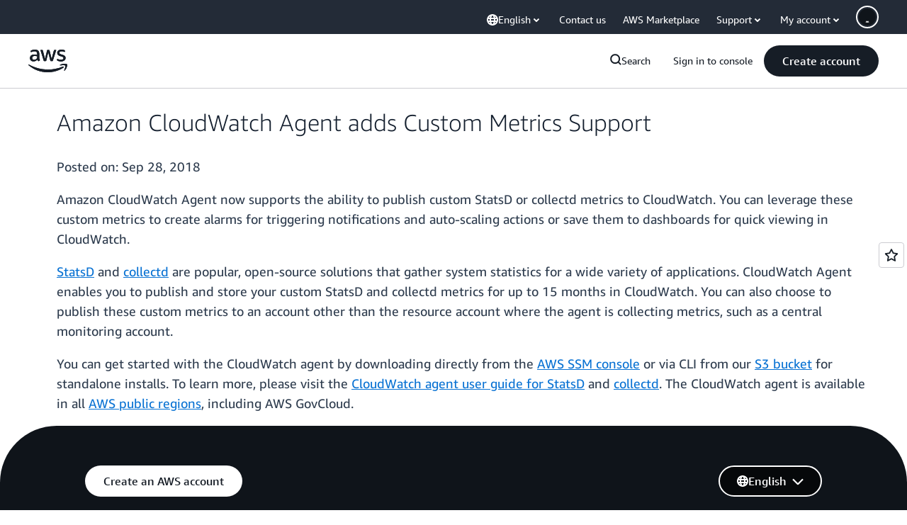

--- FILE ---
content_type: text/html;charset=UTF-8
request_url: https://amazonwebservicesinc.tt.omtrdc.net/m2/amazonwebservicesinc/ubox/raw?mboxPC=1768779217342-769263&mboxSession=1768779217341-658726&uniq=1768779217358-373515
body_size: -90
content:
{"url":"/en_US/optimization_testing/ccba-footer/master","campaignId":"610677","environmentId":"350","userPCId":"1768779217342-769263.44_0"}